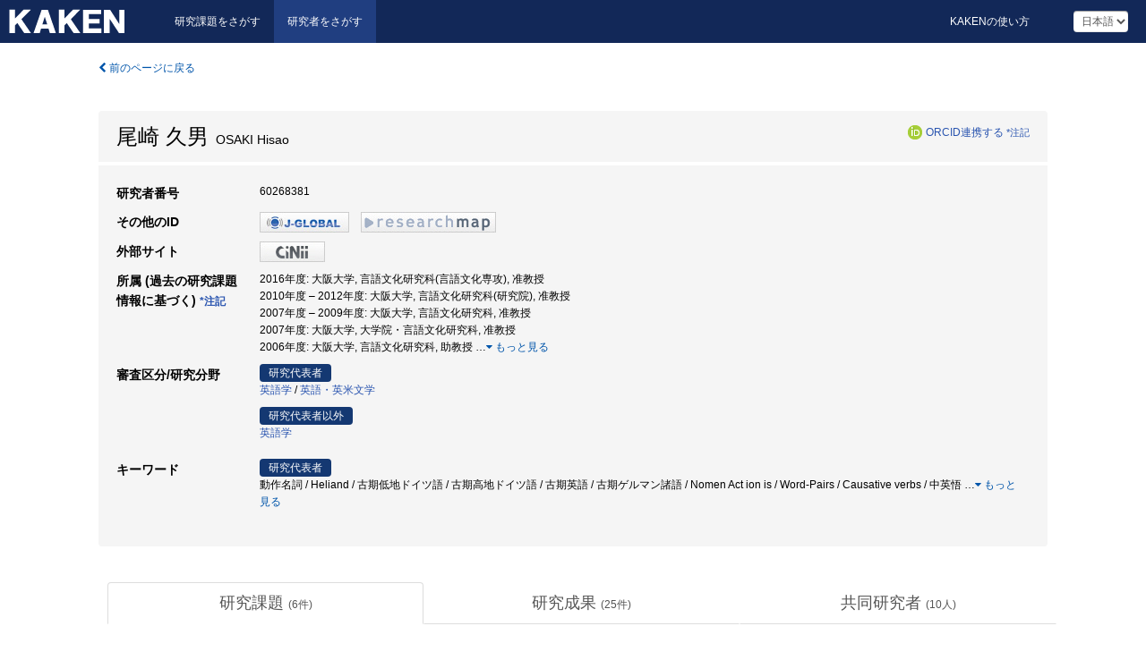

--- FILE ---
content_type: text/html; charset=utf-8
request_url: https://nrid.nii.ac.jp/ja/nrid/1000060268381
body_size: 20499
content:
<!DOCTYPE html>
<html>
  <head>
   
   <!-- Google Tag Manager -->
    <script nonce="lBVOLKWLcBjIY4JHQe9MXw==">(function(w,d,s,l,i){w[l]=w[l]||[];w[l].push({'gtm.start':
    new Date().getTime(),event:'gtm.js'});var f=d.getElementsByTagName(s)[0],
    j=d.createElement(s),dl=l!='dataLayer'?'&l='+l:'';j.async=true;j.src=
    'https://www.googletagmanager.com/gtm.js?id='+i+dl;f.parentNode.insertBefore(j,f);
    })(window,document,'script','dataLayer','GTM-KKLST9C8');</script>
    <!-- End Google Tag Manager -->
    
    <!-- meta -->
    <meta charset="UTF-8">
    <meta http-equiv="Pragma" content="no-cache" />
    <meta http-equiv="Cache-Control" content="no-cache" />
    <meta http-equiv="Cache-Control" content="no-store" />
    <meta http-equiv="Cache-Control" content="must-revalidate" />
    <meta http-equiv="Expires" content="0" />
    
<meta property="og:title" content="尾崎 久男" />
<meta property="og:type" content="article" />
<meta property="og:url" content="https://nrid.nii.ac.jp/nrid/1000060268381/" />
<meta property="og:site_name" content="KAKEN" />
<meta property="og:locale" content="ja_JP" />
<link rel="alternate" href="https://nrid.nii.ac.jp/en/nrid/1000060268381/" hreflang="en" />
<meta name="description" content="所属 (過去の研究課題情報に基づく)：大阪大学,言語文化研究科(言語文化専攻),准教授, 研究分野：英語学,英語・英米文学, キーワード：古期ゲルマン諸語,古期英語,古期高地ドイツ語,古期低地ドイツ語,Heliand,動作名詞,ワードペア,中英語,fremman,gefremman, 研究課題数：6, 研究成果数：25, 継続中の課題：ウィリアム・キャクストンが用いた言語と文体に関する研究" />

    <link rel="shortcut icon" href="/static/images/favicon_kakenhi.ico" type="image/vnd.microsoft.ico" />
    <link rel="icon" href="/static/images/favicon_kakenhi.ico" type="image/vnd.microsoft.ico" />
    <!-- Bootstrap core CSS -->
    <link id="switch_style" href="/static/css/bootstrap-modal.css?1691548633" rel="stylesheet" />
    <!-- Custom styles for this template -->
    <link href="/static/css/chosentree.css?1697520898" rel="stylesheet" />
	<link href="/static/css/treeselect.css?1697520898" rel="stylesheet" />
    <link href="/static/css/cinii.css?1735188687" rel="stylesheet" />
    <link href="/static/css/dropzone.css?1691548633" rel="stylesheet" />
    <link href="/static/css/font-awesome.css?1691548633" rel="stylesheet" />
    <link href="/static/css/jquery-ui.min.css?1691548633" rel="stylesheet" />
    <link href="/static/css/box-flex.css?1691548633" rel="stylesheet" />
    <!-- HTML5 shim and Respond.js IE8 support of HTML5 elements and media queries -->
    <!--[if lt IE 9]>
    <script type="text/javascript" src="/static/js/html5shiv.js?1691548633"></script>
    <script type="text/javascript" src="/static/js/respond.min.js?1691548634"></script>
    <![endif]-->
    <script nonce="lBVOLKWLcBjIY4JHQe9MXw==" type="text/javascript">
    //<![CDATA[
    var static_url="/static/";
    var fault_mode="False";
    //]]>

    if(navigator.userAgent.match(/(iPad)/)){
        document.write('<meta name="viewport" content="width=980">');
    }
    else{
        document.write('<meta name="viewport" content="width=device-width">');
    }
   </script>
    <script type="text/javascript" src="/static/js/jquery.min.js?1691548633"></script>
    <script type="text/javascript" src="/static/js/common.js?1691548633"></script>

    <!-- <script type="text/javascript" src="/static/js/changeDisplayMode.js?1691548633"></script>
 -->
    <script type="text/javascript" src="/static/js/jquery-ui.min.js?1691548633"></script>
    <script type="text/javascript" src="/static/js/search.js?1728353031"></script>
    <!--[if IE 8.0]>
      <link href="/static/css/cinii-ie8.css?1691548633" rel="stylesheet" type="text/css" />
    <![endif]-->
  <title>KAKEN &mdash; 研究者をさがす | 尾崎 久男 (60268381)</title>
  </head>
  <body class="kakenhi grants topscreen with_sidenavi ja">
  

<!-- Google Tag Manager (noscript) -->
<noscript><iframe src="https://www.googletagmanager.com/ns.html?id=GTM-KKLST9C8"
height="0" width="0" style="display:none;visibility:hidden"></iframe></noscript>
<!-- End Google Tag Manager (noscript) -->

<div id="content">
  <form id="search" method="post" action="." autoclass="form-signin" class="form-vertical"><input type='hidden' name='csrfmiddlewaretoken' value='XuAqnkQSZthuahv1CoeDUeTS4spLHl1oFOxRZeb867Tr1xXlvdk26VypKDW4g2jE' />
  <input type="hidden" name="lang" id="lang" value="ja" />
  <input type="hidden" name="url_lang" id="url_lang" value="1" />
    <nav class="navbar navbar-header">
      <div class="navbar-topcontent">
        <!--ブランド名 ロゴ名の表示-->
        <a href="/ja/index/" class="navbar-brand headerlogo"></a>
        <!--トグルボタンの設置-->
        <button class="navbar-toggler button-menu collapsed" type="button" data-bs-toggle="collapse" data-bs-target="#nav-content" aria-controls="nav-content" aria-expanded="false" aria-label="メニュー">
          <span class="navbar-toggler-icon"></span>
        </button>
        <button type="button" class="navbar-toggler button-search collapsed" data-bs-toggle="collapse" data-bs-target="#searchbox">
          検索
        </button>
        <div id="nav-content" class="collapse navbar-collapse headermenu">
        <ul class="nav navbar-nav menu-service-list btn-group">
        　<li><a href="https://kaken.nii.ac.jp/ja/index/">研究課題をさがす</a></li>
          <li class="active"><a href="/ja/index/">研究者をさがす</a></li>
          </ul>
          <ul class="nav navbar-nav menu-kaken-use-list btn-group">
            <li><a href="https://support.nii.ac.jp/kaken/howtouse/" target="_blank">KAKENの使い方</a></li>
          </ul>
          <ul class="nav navbar-nav menu-utility-list btn-group">
            
                <li class="menu-utility-item">
                  <select class="form-control" name="langChange" id="langChange">
                  
                    <option value="ja" selected="selected">日本語</option>
                  
                    <option value="en">英語</option>
                  
                  </select>
                </li>
            
          </ul>
        </div>
      </div>
    </nav>
  
<div class="container body-wrap" id="listings-page">

  <div class="listing-wrapper">
    <div class="clearfix">
      <ol class="breadcrumb">
        <li><a id="searchBack" class="link-page underline link_pointer"><i class="fa fa-chevron-left"></i> 前のページに戻る</a></li>
      </ol>
    </div>
    
    <div class="summary-area">
      
<div class="page-title">
 
  
  <div class="clearfix">
   <h1 class="pull-left">尾崎 久男<span class="subTitle">&nbsp;&nbsp;OSAKI Hisao</span></h1>
   
   <div class="pull-right">
    <a href="https://orcid.org/" class="win_open"><img class="orcid" alt="ORCID" src="/static/images/icon_orcid.png" /></a><span class="orcid_auth"><a href="https://orcid.org/oauth/authorize?client_id=0000-0003-0212-1490&amp;response_type=code&amp;scope=%2Fread-limited+%2Fperson%2Fupdate&amp;redirect_uri=https%3A%2F%2Fnrid.nii.ac.jp%2Fja%2Forcid_callback%2F1000060268381%2F" id="authOrcid">ORCID連携する</a>&nbsp;<a class="help_link win_open" href="https://support.nii.ac.jp/kaken/orcid">*注記</a></span>
   </div>
   
  </div>
  
  
</div>
<div class="row listing-row">
  <div class="col-sm-12">
    <table class="summary-table">
     
     <tr><th>研究者番号</th>
     <td>
     60268381
     
     
    
     </span>
     </td></tr>
     
     <tr><th>その他のID</th>
      <td><ul class="list-inline">
      
      
      
      <li><a href="https://jglobal.jst.go.jp/detail/?JGLOBAL_ID=200901032035682250&amp;t=1" class="win_open"><img src="/static/images/bnr_jglobal.jpeg" /></a></li>
      
      
      
      
      
      <li><a href="https://researchmap.jp/read0054742/?lang=japanese" class="win_open"><img src="/static/images/bnr_rmap.jpeg" /></a></li>
      
      
      </ul></td>
     </tr>
     
     
     <tr><th>外部サイト</th>
      <td><ul class="list-inline">
      
      
      <li><a href="https://ci.nii.ac.jp/nrid/1000060268381" class="win_open"><img src="/static/images/bnr_cinii.jpeg" /></a></li>
      
      </ul></td>
     </tr>
     
     
     
     
     
     
     

     <tr>
      <th>所属 (過去の研究課題情報に基づく)&nbsp;<a class="help_link win_open" href="https://support.nii.ac.jp/kaken/researcher_details">*注記</a></th>
      <td>
      
      2016年度:&nbsp;大阪大学, 言語文化研究科(言語文化専攻), 准教授<br />
      
      2010年度&nbsp;&ndash;&nbsp;2012年度:&nbsp;大阪大学, 言語文化研究科(研究院), 准教授<br />
      
      2007年度&nbsp;&ndash;&nbsp;2009年度:&nbsp;大阪大学, 言語文化研究科, 准教授<br />
      
      2007年度:&nbsp;大阪大学, 大学院・言語文化研究科, 准教授<br />
      
      2006年度:&nbsp;大阪大学, 言語文化研究科, 助教授
      
      
       <span id="more_affiliations_show">…</span><a class="more link-page more_make" id="more_affiliations"><i class="fa fa-caret-down"></i> もっと見る</a>
       <span class="more_list" id="more_affiliations_list">
      
       <br />2005年度&nbsp;&ndash;&nbsp;2006年度:&nbsp;大阪大学, 大学院・言語文化研究科, 助教授
      
       <br />2002年度&nbsp;&ndash;&nbsp;2004年度:&nbsp;大阪大学, 言語文化部, 助教授
      
       <br />2000年度&nbsp;&ndash;&nbsp;2001年度:&nbsp;大阪大学, 言語文化部, 講師
      
      <a class="more link-page less_make" id="less_affiliations"><i class="fa fa-caret-up"></i> 隠す</a></span>
      
      </td></tr>
      

     
      
      
      
       
       
      
      <tr><th>審査区分/研究分野</th>
      <td>
      
      <dl>
       <dt><span class="head_mark">研究代表者</span></dt>
       <dd>
       
         <a href="/ja/search/?qd=%5B%E7%A0%94%E7%A9%B6%E5%88%86%E9%87%8E%3A%E7%B4%B0%E7%9B%AE%5D%E4%BA%BA%E6%96%87%E7%A4%BE%E4%BC%9A%E7%B3%BB/%E4%BA%BA%E6%96%87%E5%AD%A6/%E8%A8%80%E8%AA%9E%E5%AD%A6/%E8%8B%B1%E8%AA%9E%E5%AD%A6" class="link-page underline">英語学</a>&nbsp;/
         
         <a href="/ja/search/?qd=%5B%E7%A0%94%E7%A9%B6%E5%88%86%E9%87%8E%3A%E7%B4%B0%E7%9B%AE%5D%E6%96%87%E5%AD%A6/%E6%96%87%E5%AD%A6/%E8%8B%B1%E8%AA%9E%E3%83%BB%E8%8B%B1%E7%B1%B3%E6%96%87%E5%AD%A6" class="link-page underline">英語・英米文学</a>
         
         
         
         
       </dd>
      </dl>
       
      
       <dl>
        <dt><span class="head_mark">研究代表者以外</span></dt>
        <dd>
         
         <a href="/ja/search/?qd=%5B%E7%A0%94%E7%A9%B6%E5%88%86%E9%87%8E%3A%E7%B4%B0%E7%9B%AE%5D%E4%BA%BA%E6%96%87%E7%A4%BE%E4%BC%9A%E7%B3%BB/%E4%BA%BA%E6%96%87%E5%AD%A6/%E8%A8%80%E8%AA%9E%E5%AD%A6/%E8%8B%B1%E8%AA%9E%E5%AD%A6" class="link-page underline">英語学</a>
         
         
         
         
        </dd>
       </dl>
       
       </td></tr>
      
      
      
      
       
       
      
      <tr><th>キーワード</th>
      <td>
      
      <dl>
       <dt><span class="head_mark">研究代表者</span></dt>
       <dd>
         動作名詞 / Heliand / 古期低地ドイツ語 / 古期高地ドイツ語 / 古期英語 / 古期ゲルマン諸語 / Nomen Act ion is / Word-Pairs / Causative verbs / 中英悟
         
         <span class="more_keyword_show">…</span><a class="more link-page more_detail_make more_keyword" id="more_keyword"><i class="fa fa-caret-down"></i> もっと見る</a>
         <span class="more_list more_keyword_list" id="more_keywordmain_list">
         
          / Middle Engllish / Caxton / キャクストン / 中英語 / 初期印刷本 / グロッサリー / 英語 / ワードペア / 使役動詞 / ウィリアム・キャクストン / Evangelienbuch von Otfrid / gerere / facere / agere / tun / frommen / 中期低地ドイツ語 / 頭韻語句 / 法律文書 / 古期フリジア語 / 北海ゲルマン語群 / Otfrids Evangelianbuch / Tatian / frummen / 北海ゲルマン語 / 名詞構文 / gefremman / fremman
         
         <span class="more_keyword_show">…</span><a class="more link-page more_detail_make more_keyword" id="more_keyword"><i class="fa fa-caret-down"></i> もっと見る</a>
         
        </dd>
       </dl>
       
      
      <dl class="more_list more_keyword_list">
        <dt><span class="head_mark">研究代表者以外</span></dt>
        <dd>
         
         
         英語歴史言語学 / 地域的変異 / 通時的変異 / 英語方言学 / コーパス言語学 / 英語史 / 語彙研究 / ワ-ドペア / 語彙 / 歴史的文体論 / ワードペア / 定型句 / 不定詞 / 語順 / 初期近代英語 / 中英語
         
         <a class="more link-page less_detail_make" id="less_keyword"><i class="fa fa-caret-up"></i> 隠す</a></span>
         
        </dd>
       </dl>
       
       </td></tr>
      
      
    </table>
  </div>
</div>
    </div>
    
    <div class="details-heading">
    <ul class="nav nav-tabs nav-justified" role="tablist">
      <li role="presentation"><a href="#tab1" data-bs-toggle="tab" role="tab" class="active"><h2>研究課題  </h2><span class="count">(<span id="project_cnt">6</span>件)</span></a></li>
	  <li role="presentation"><a href="#tab2" data-bs-toggle="tab" role="tab"><h2>研究成果  </h2><span class="count">(<span id="product_cnt">25</span>件)</span></a></li>
	  <li role="presentation"><a href="#tab3" data-bs-toggle="tab" role="tab"><h2>共同研究者  </h2><span class="count">(<span id="member_cnt">10</span>人)</span></a></li>
    </ul>
    </div>
    <div id="myTabContent" class="tab-content">
    
    


 <div class="tab-pane in active" id="tab1">
    <div class="block-info clearfix">
	<div class="pull-left pagenumber">
      <input type="button" class="btn" value="「研究課題をさがす」で表示" id="kaken_link" />
      <input type="button" class="btn" value="テキスト(CSV)で出力" id="download_project" />
      <input type="hidden" id="rkey" value="60268381" />
      <input type="hidden" id="kaken_link_id" value="60268381" />
      <input type="hidden" id="kaken_link_url" value="https://kaken.nii.ac.jp/ja/search/?qm=60268381" />
      <input type="hidden" id="link_mode" value="kaken-s" />
    </div><!-- .pull-left .pagenumber -->
    <div class="pull-right">
      
      <select class="form-control" name="pod" id="pod">
        
            <option value="1">研究開始年: 新しい順</option>
        
            <option value="2">研究開始年: 古い順</option>
        
      </select>
      
    </div>
  </div><!-- block-info clearfix -->
    <div id="project_list">
    
  <ul>
  
    <li>
     <div class="col-sm-12">
      <h4><i class="fa fa-clipboard"></i>&nbsp;<a href="https://kaken.nii.ac.jp/ja/grant/KAKENHI-PROJECT-16K02767/">ウィリアム・キャクストンが用いた言語と文体に関する研究</a><span class="p_investigator">研究代表者</span></h4>
      <div id="pj_KAKENHI-PROJECT-16K02767" class="accordion-body">
       <ul class="list-unstyled">
       
        <li><h5 class="col-sm-12 col-md-1">研究代表者</h5>
        <div class="col-sm-12 col-md-10">
        
         
         尾崎 久男
        
       </div></li>
       
       <li><h5 class="col-sm-12 col-md-1">研究期間 (年度)</h5><div class="col-sm-12 col-md-10"><span class="fiscal_year">2016&nbsp;&ndash;&nbsp;2019</span></div></li>
       <li><h5 class="col-sm-12 col-md-1">研究種目</h5>
       <div class="col-sm-12 col-md-10">
       
        
        
        
         <a href="/ja/search/?qc=%E5%9F%BA%E7%9B%A4%E7%A0%94%E7%A9%B6%28C%29" class="link-page underline">基盤研究(C)</a>
        
       </div></li>
       
       <li><h5 class="col-sm-12 col-md-1">研究分野</h5>
       <div class="col-sm-12 col-md-10">
        
        <a href="/ja/search/?qd=%5B%E7%A0%94%E7%A9%B6%E5%88%86%E9%87%8E%3A%E7%B4%B0%E7%9B%AE%5D%E4%BA%BA%E6%96%87%E7%A4%BE%E4%BC%9A%E7%B3%BB/%E4%BA%BA%E6%96%87%E5%AD%A6/%E8%A8%80%E8%AA%9E%E5%AD%A6/%E8%8B%B1%E8%AA%9E%E5%AD%A6" class="link-page underline">英語学</a>
        
       </div></li>
       
       
       <li><h5 class="col-sm-12 col-md-1">研究機関</h5><div class="col-sm-12 col-md-10">
        
        <a href="/ja/search/?qe=%E5%A4%A7%E9%98%AA%E5%A4%A7%E5%AD%A6" class="link-page underline">大阪大学</a>
        
       </div></li>
       </ul>
      </div>
     </div>
    </li>
  
    <li>
     <div class="col-sm-12">
      <h4><i class="fa fa-clipboard"></i>&nbsp;<a href="https://kaken.nii.ac.jp/ja/grant/KAKENHI-PROJECT-22320089/">コーパス利用による英語の通時的地域的変異の融合的研究</a></h4>
      <div id="pj_KAKENHI-PROJECT-22320089" class="accordion-body">
       <ul class="list-unstyled">
       
        <li><h5 class="col-sm-12 col-md-1">研究代表者</h5>
        <div class="col-sm-12 col-md-10">
        
         
         <a href="/ja/nrid/1000090236670/">谷 明信</a>
        
       </div></li>
       
       <li><h5 class="col-sm-12 col-md-1">研究期間 (年度)</h5><div class="col-sm-12 col-md-10"><span class="fiscal_year">2010&nbsp;&ndash;&nbsp;2012</span></div></li>
       <li><h5 class="col-sm-12 col-md-1">研究種目</h5>
       <div class="col-sm-12 col-md-10">
       
        
        
        
         <a href="/ja/search/?qc=%E5%9F%BA%E7%9B%A4%E7%A0%94%E7%A9%B6%28B%29" class="link-page underline">基盤研究(B)</a>
        
       </div></li>
       
       <li><h5 class="col-sm-12 col-md-1">研究分野</h5>
       <div class="col-sm-12 col-md-10">
        
        <a href="/ja/search/?qd=%5B%E7%A0%94%E7%A9%B6%E5%88%86%E9%87%8E%3A%E7%B4%B0%E7%9B%AE%5D%E4%BA%BA%E6%96%87%E7%A4%BE%E4%BC%9A%E7%B3%BB/%E4%BA%BA%E6%96%87%E5%AD%A6/%E8%A8%80%E8%AA%9E%E5%AD%A6/%E8%8B%B1%E8%AA%9E%E5%AD%A6" class="link-page underline">英語学</a>
        
       </div></li>
       
       
       <li><h5 class="col-sm-12 col-md-1">研究機関</h5><div class="col-sm-12 col-md-10">
        
        <a href="/ja/search/?qe=%E5%85%B5%E5%BA%AB%E6%95%99%E8%82%B2%E5%A4%A7%E5%AD%A6" class="link-page underline">兵庫教育大学</a>
        
       </div></li>
       </ul>
      </div>
     </div>
    </li>
  
    <li>
     <div class="col-sm-12">
      <h4><i class="fa fa-clipboard"></i>&nbsp;<a href="https://kaken.nii.ac.jp/ja/grant/KAKENHI-PROJECT-18320076/">中英語後期から近代英語にかけての言語的性質の変容に関する研究</a></h4>
      <div id="pj_KAKENHI-PROJECT-18320076" class="accordion-body">
       <ul class="list-unstyled">
       
        <li><h5 class="col-sm-12 col-md-1">研究代表者</h5>
        <div class="col-sm-12 col-md-10">
        
         
         <a href="/ja/nrid/1000020264830/">家入 葉子</a>
        
       </div></li>
       
       <li><h5 class="col-sm-12 col-md-1">研究期間 (年度)</h5><div class="col-sm-12 col-md-10"><span class="fiscal_year">2006&nbsp;&ndash;&nbsp;2009</span></div></li>
       <li><h5 class="col-sm-12 col-md-1">研究種目</h5>
       <div class="col-sm-12 col-md-10">
       
        
        
        
         <a href="/ja/search/?qc=%E5%9F%BA%E7%9B%A4%E7%A0%94%E7%A9%B6%28B%29" class="link-page underline">基盤研究(B)</a>
        
       </div></li>
       
       <li><h5 class="col-sm-12 col-md-1">研究分野</h5>
       <div class="col-sm-12 col-md-10">
        
        <a href="/ja/search/?qd=%5B%E7%A0%94%E7%A9%B6%E5%88%86%E9%87%8E%3A%E7%B4%B0%E7%9B%AE%5D%E4%BA%BA%E6%96%87%E7%A4%BE%E4%BC%9A%E7%B3%BB/%E4%BA%BA%E6%96%87%E5%AD%A6/%E8%A8%80%E8%AA%9E%E5%AD%A6/%E8%8B%B1%E8%AA%9E%E5%AD%A6" class="link-page underline">英語学</a>
        
       </div></li>
       
       
       <li><h5 class="col-sm-12 col-md-1">研究機関</h5><div class="col-sm-12 col-md-10">
        
        <a href="/ja/search/?qe=%E4%BA%AC%E9%83%BD%E5%A4%A7%E5%AD%A6" class="link-page underline">京都大学</a>
        
       </div></li>
       </ul>
      </div>
     </div>
    </li>
  
    <li>
     <div class="col-sm-12">
      <h4><i class="fa fa-clipboard"></i>&nbsp;<a href="https://kaken.nii.ac.jp/ja/grant/KAKENHI-PROJECT-17520338/">William Caxtonの言語と文体の研究</a><span class="p_investigator">研究代表者</span></h4>
      <div id="pj_KAKENHI-PROJECT-17520338" class="accordion-body">
       <ul class="list-unstyled">
       
        <li><h5 class="col-sm-12 col-md-1">研究代表者</h5>
        <div class="col-sm-12 col-md-10">
        
         
         尾崎 久男,
        
         
         <a href="/ja/nrid/1000000290271/">西村 公正</a>
        
       </div></li>
       
       <li><h5 class="col-sm-12 col-md-1">研究期間 (年度)</h5><div class="col-sm-12 col-md-10"><span class="fiscal_year">2005&nbsp;&ndash;&nbsp;2007</span></div></li>
       <li><h5 class="col-sm-12 col-md-1">研究種目</h5>
       <div class="col-sm-12 col-md-10">
       
        
        
        
         <a href="/ja/search/?qc=%E5%9F%BA%E7%9B%A4%E7%A0%94%E7%A9%B6%28C%29" class="link-page underline">基盤研究(C)</a>
        
       </div></li>
       
       <li><h5 class="col-sm-12 col-md-1">研究分野</h5>
       <div class="col-sm-12 col-md-10">
        
        <a href="/ja/search/?qd=%5B%E7%A0%94%E7%A9%B6%E5%88%86%E9%87%8E%3A%E7%B4%B0%E7%9B%AE%5D%E4%BA%BA%E6%96%87%E7%A4%BE%E4%BC%9A%E7%B3%BB/%E4%BA%BA%E6%96%87%E5%AD%A6/%E8%A8%80%E8%AA%9E%E5%AD%A6/%E8%8B%B1%E8%AA%9E%E5%AD%A6" class="link-page underline">英語学</a>
        
       </div></li>
       
       
       <li><h5 class="col-sm-12 col-md-1">研究機関</h5><div class="col-sm-12 col-md-10">
        
        <a href="/ja/search/?qe=%E5%A4%A7%E9%98%AA%E5%A4%A7%E5%AD%A6" class="link-page underline">大阪大学</a><br />
        
        <a href="/ja/search/?qe=%E9%96%A2%E8%A5%BF%E5%A4%96%E5%9B%BD%E8%AA%9E%E5%A4%A7%E5%AD%A6%E7%9F%AD%E6%9C%9F%E5%A4%A7%E5%AD%A6%E9%83%A8" class="link-page underline">関西外国語大学短期大学部</a>
        
       </div></li>
       </ul>
      </div>
     </div>
    </li>
  
    <li>
     <div class="col-sm-12">
      <h4><i class="fa fa-clipboard"></i>&nbsp;<a href="https://kaken.nii.ac.jp/ja/grant/KAKENHI-PROJECT-14710335/">ゲルマン比較語学から見た中世英語のコンピュータ利用による文体論研究</a><span class="p_investigator">研究代表者</span></h4>
      <div id="pj_KAKENHI-PROJECT-14710335" class="accordion-body">
       <ul class="list-unstyled">
       
        <li><h5 class="col-sm-12 col-md-1">研究代表者</h5>
        <div class="col-sm-12 col-md-10">
        
         
         尾崎 久男
        
       </div></li>
       
       <li><h5 class="col-sm-12 col-md-1">研究期間 (年度)</h5><div class="col-sm-12 col-md-10"><span class="fiscal_year">2002&nbsp;&ndash;&nbsp;2004</span></div></li>
       <li><h5 class="col-sm-12 col-md-1">研究種目</h5>
       <div class="col-sm-12 col-md-10">
       
        
        
        
         <a href="/ja/search/?qc=%E8%8B%A5%E6%89%8B%E7%A0%94%E7%A9%B6%28B%29" class="link-page underline">若手研究(B)</a>
        
       </div></li>
       
       <li><h5 class="col-sm-12 col-md-1">研究分野</h5>
       <div class="col-sm-12 col-md-10">
        
        <a href="/ja/search/?qd=%5B%E7%A0%94%E7%A9%B6%E5%88%86%E9%87%8E%3A%E7%B4%B0%E7%9B%AE%5D%E6%96%87%E5%AD%A6/%E6%96%87%E5%AD%A6/%E8%8B%B1%E8%AA%9E%E3%83%BB%E8%8B%B1%E7%B1%B3%E6%96%87%E5%AD%A6" class="link-page underline">英語・英米文学</a>
        
       </div></li>
       
       
       <li><h5 class="col-sm-12 col-md-1">研究機関</h5><div class="col-sm-12 col-md-10">
        
        <a href="/ja/search/?qe=%E5%A4%A7%E9%98%AA%E5%A4%A7%E5%AD%A6" class="link-page underline">大阪大学</a>
        
       </div></li>
       </ul>
      </div>
     </div>
    </li>
  
    <li>
     <div class="col-sm-12">
      <h4><i class="fa fa-clipboard"></i>&nbsp;<a href="https://kaken.nii.ac.jp/ja/grant/KAKENHI-PROJECT-12710255/">コンピュータを利用した中世英語の統語論的研究</a><span class="p_investigator">研究代表者</span></h4>
      <div id="pj_KAKENHI-PROJECT-12710255" class="accordion-body">
       <ul class="list-unstyled">
       
        <li><h5 class="col-sm-12 col-md-1">研究代表者</h5>
        <div class="col-sm-12 col-md-10">
        
         
         尾崎 久男
        
       </div></li>
       
       <li><h5 class="col-sm-12 col-md-1">研究期間 (年度)</h5><div class="col-sm-12 col-md-10"><span class="fiscal_year">2000&nbsp;&ndash;&nbsp;2001</span></div></li>
       <li><h5 class="col-sm-12 col-md-1">研究種目</h5>
       <div class="col-sm-12 col-md-10">
       
        
        
        
         <a href="/ja/search/?qc=%E5%A5%A8%E5%8A%B1%E7%A0%94%E7%A9%B6%28A%29" class="link-page underline">奨励研究(A)</a>
        
       </div></li>
       
       <li><h5 class="col-sm-12 col-md-1">研究分野</h5>
       <div class="col-sm-12 col-md-10">
        
        <a href="/ja/search/?qd=%5B%E7%A0%94%E7%A9%B6%E5%88%86%E9%87%8E%3A%E7%B4%B0%E7%9B%AE%5D%E6%96%87%E5%AD%A6/%E6%96%87%E5%AD%A6/%E8%8B%B1%E8%AA%9E%E3%83%BB%E8%8B%B1%E7%B1%B3%E6%96%87%E5%AD%A6" class="link-page underline">英語・英米文学</a>
        
       </div></li>
       
       
       <li><h5 class="col-sm-12 col-md-1">研究機関</h5><div class="col-sm-12 col-md-10">
        
        <a href="/ja/search/?qe=%E5%A4%A7%E9%98%AA%E5%A4%A7%E5%AD%A6" class="link-page underline">大阪大学</a>
        
       </div></li>
       </ul>
      </div>
     </div>
    </li>
  
  </ul>

    </div>
  </div>
    
    
    
    <div class="tab-pane" id="tab2">
    <div id="product_list">
    <input type="hidden" id="cond_type" value="" />
<input type="hidden" id="cond_year" value="" />

<div class="pull-left pagenumber">
 <input type="button" class="btn" value="テキスト(CSV)で出力" id="download_product" />
</div><!-- .pull-left .pagenumber -->

<div class="conditions">
  <p>
   
   <a id="year-all" class="link_pointer disabled clicked">すべて</a>
   <a id="year-2013" class="link_pointer searchProductYear">2013</a>
   <a id="year-2012" class="link_pointer searchProductYear">2012</a>
   <a id="year-2011" class="link_pointer searchProductYear">2011</a>
   <a id="year-2010" class="link_pointer searchProductYear">2010</a>
   <a id="year-2009" class="link_pointer searchProductYear">2009</a>
   <a id="year-2008" class="link_pointer searchProductYear">2008</a>
   <a id="year-2007" class="link_pointer searchProductYear">2007</a>
   <a id="year-2006" class="link_pointer searchProductYear">2006</a>
   <a id="year-2005" class="link_pointer searchProductYear">2005</a>
  </p>
  
  <p>
    
    <a id="type-all" class="link_pointer disabled clicked">すべて</a>
    <a id="type-Journal Article" class="link_pointer searchProductType">雑誌論文</a>
    <a id="type-Presentation" class="link_pointer searchProductType">学会発表</a>
    <a id="type-Book" class="link_pointer searchProductType">図書</a>
  </p>
  
</div>

  <ul>
  
    <li>
        <div class="col-sm-12 accordion">
          
            <a class="accordion-toggle accordion-caret collapsed" data-bs-toggle="collapse" href="#product_1">
              <h4>[図書]  15世紀の英語-文法からテキストへ<span class="pull-right year">2013</span></h4>
            </a>
          
          
          <div id="product_1" class="accordion-body collapse">
          <ul class="list-unstyled">
          
          
           <li><h5 class="col-sm-12 col-md-1">著者名/発表者名</h5><div class="col-sm-12 col-md-10">谷明信・尾崎久男(編), 谷明信・尾崎久男・柳朋宏・内田充美(執筆)</div></li>
          
          
          
              
              
              
          
          <li><h5 class="col-sm-12 col-md-1">総ページ数</h5><div class="col-sm-12 col-md-10">160</div></li>
          
          
           <li><h5 class="col-sm-12 col-md-1">出版者</h5><div class="col-sm-12 col-md-10">大阪洋書</div></li>
          
          
          
          
          
          
          
          
          
          
          
          
          
          
          
          
          
          
          
          
          
          
          
          
          
          
          
          


          
          <li><h5 class="col-sm-12 col-md-1">データソース</h5><div class="col-sm-12 col-md-10"><a href="https://kaken.nii.ac.jp/ja/grant/KAKENHI-PROJECT-22320089/">KAKENHI-PROJECT-22320089</a></div></li>
        </ul>
      </div>
      
     </div>
    </li>
  
    <li>
        <div class="col-sm-12 accordion">
          
            <a class="accordion-toggle accordion-caret collapsed" data-bs-toggle="collapse" href="#product_2">
              <h4>[図書]  太陽が昼の債権者に光の預金の払戻しに銀行を開く朝」 -『五日物語』(Il Pentamerone)に見る擬人化表現-言語文化共同研究プロジェクト2012:レトリックの伝統と伝搬<span class="pull-right year">2013</span></h4>
            </a>
          
          
          <div id="product_2" class="accordion-body collapse">
          <ul class="list-unstyled">
          
          
           <li><h5 class="col-sm-12 col-md-1">著者名/発表者名</h5><div class="col-sm-12 col-md-10">尾崎久男</div></li>
          
          
          
              
              
              
          
          
          
          
          
          
          
          
          
          
          
          
          
          
          
          
          
          
          
          
          
          
          
          
          
          
          
          
          
          
          


          
          <li><h5 class="col-sm-12 col-md-1">データソース</h5><div class="col-sm-12 col-md-10"><a href="https://kaken.nii.ac.jp/ja/grant/KAKENHI-PROJECT-22320089/">KAKENHI-PROJECT-22320089</a></div></li>
        </ul>
      </div>
      
     </div>
    </li>
  
    <li>
        <div class="col-sm-12 accordion">
          
            <a class="accordion-toggle accordion-caret collapsed" data-bs-toggle="collapse" href="#product_3">
              <h4>[図書]  15世紀の英語－文法からテキストへ－<span class="pull-right year">2013</span></h4>
            </a>
          
          
          <div id="product_3" class="accordion-body collapse">
          <ul class="list-unstyled">
          
          
           <li><h5 class="col-sm-12 col-md-1">著者名/発表者名</h5><div class="col-sm-12 col-md-10">尾崎久男</div></li>
          
          
          
              
              
              
          
          <li><h5 class="col-sm-12 col-md-1">総ページ数</h5><div class="col-sm-12 col-md-10">160</div></li>
          
          
           <li><h5 class="col-sm-12 col-md-1">出版者</h5><div class="col-sm-12 col-md-10">大阪洋書</div></li>
          
          
          
          
          
          
          
          
          
          
          
          
          
          
          
          
          
          
          
          
          
          
          
          
          
          
          
          


          
          <li><h5 class="col-sm-12 col-md-1">データソース</h5><div class="col-sm-12 col-md-10"><a href="https://kaken.nii.ac.jp/ja/grant/KAKENHI-PROJECT-22320089/">KAKENHI-PROJECT-22320089</a></div></li>
        </ul>
      </div>
      
     </div>
    </li>
  
    <li>
        <div class="col-sm-12 accordion">
          
            <a class="accordion-toggle accordion-caret collapsed" data-bs-toggle="collapse" href="#product_4">
              <h4>[図書]  「リンゴのような黄金?-古英語aeppled goldの意味解釈-」言語文化共同研究プロジェクト2011<span class="pull-right year">2012</span></h4>
            </a>
          
          
          <div id="product_4" class="accordion-body collapse">
          <ul class="list-unstyled">
          
          
           <li><h5 class="col-sm-12 col-md-1">著者名/発表者名</h5><div class="col-sm-12 col-md-10">尾崎久男</div></li>
          
          
          
              
              
              
          
          
          
          
          
          
          
          
          
          
          
          
          
          
          
          
          
          
          
          
          
          
          
          
          
          
          
          
          
          
          


          
          <li><h5 class="col-sm-12 col-md-1">データソース</h5><div class="col-sm-12 col-md-10"><a href="https://kaken.nii.ac.jp/ja/grant/KAKENHI-PROJECT-22320089/">KAKENHI-PROJECT-22320089</a></div></li>
        </ul>
      </div>
      
     </div>
    </li>
  
    <li>
        <div class="col-sm-12 accordion">
          
            <a class="accordion-toggle accordion-caret collapsed" data-bs-toggle="collapse" href="#product_5">
              <h4>[図書]  「To wring one&#39;s hands について:「手を揉む」あるいは「手を絞る」?」言語文化共同研究プロジェクト2010<span class="pull-right year">2011</span></h4>
            </a>
          
          
          <div id="product_5" class="accordion-body collapse">
          <ul class="list-unstyled">
          
          
           <li><h5 class="col-sm-12 col-md-1">著者名/発表者名</h5><div class="col-sm-12 col-md-10">尾崎久男</div></li>
          
          
          
              
              
              
          
          
          
          
          
          
          
          
          
          
          
          
          
          
          
          
          
          
          
          
          
          
          
          
          
          
          
          
          
          
          


          
          <li><h5 class="col-sm-12 col-md-1">データソース</h5><div class="col-sm-12 col-md-10"><a href="https://kaken.nii.ac.jp/ja/grant/KAKENHI-PROJECT-22320089/">KAKENHI-PROJECT-22320089</a></div></li>
        </ul>
      </div>
      
     </div>
    </li>
  
    <li>
        <div class="col-sm-12 accordion">
          
            <a class="accordion-toggle accordion-caret collapsed" data-bs-toggle="collapse" href="#product_6">
              <h4>[図書]  フランス語動詞 approcher が前置詞 de を従える理由:類推および混淆の観点から見た一仮定 言語文化共同研究プロジェクト2009:レトリックの文化と歴史性<span class="pull-right year">2010</span></h4>
            </a>
          
          
          <div id="product_6" class="accordion-body collapse">
          <ul class="list-unstyled">
          
          
           <li><h5 class="col-sm-12 col-md-1">著者名/発表者名</h5><div class="col-sm-12 col-md-10">尾崎久男</div></li>
          
          
          
              
              
              
          
          
          
          
          
          
          
          
          
          
          
          
          
          
          
          
          
          
          
          
          
          
          
          
          
          
          
          
          
          
          


          
          <li><h5 class="col-sm-12 col-md-1">データソース</h5><div class="col-sm-12 col-md-10"><a href="https://kaken.nii.ac.jp/ja/grant/KAKENHI-PROJECT-22320089/">KAKENHI-PROJECT-22320089</a></div></li>
        </ul>
      </div>
      
     </div>
    </li>
  
    <li>
        <div class="col-sm-12 accordion">
          
            <a class="accordion-toggle accordion-caret collapsed" data-bs-toggle="collapse" href="#product_7">
              <h4>[図書]  英語史研究ノート<span class="pull-right year">2008</span></h4>
            </a>
          
          
          <div id="product_7" class="accordion-body collapse">
          <ul class="list-unstyled">
          
          
           <li><h5 class="col-sm-12 col-md-1">著者名/発表者名</h5><div class="col-sm-12 col-md-10">田島松二, 末松信子(編), 谷明信, 尾崎久男, 他(執筆)</div></li>
          
          
          
              
              
              
          
          <li><h5 class="col-sm-12 col-md-1">総ページ数</h5><div class="col-sm-12 col-md-10">428</div></li>
          
          
           <li><h5 class="col-sm-12 col-md-1">出版者</h5><div class="col-sm-12 col-md-10">開文社</div></li>
          
          
          
          
          
          
          
          
          
          
          
          
          
          
          
          
          
          
          
          
          
          
          
          
          
          
          
          


          
          <li><h5 class="col-sm-12 col-md-1">データソース</h5><div class="col-sm-12 col-md-10"><a href="https://kaken.nii.ac.jp/ja/grant/KAKENHI-PROJECT-18320076/">KAKENHI-PROJECT-18320076</a></div></li>
        </ul>
      </div>
      
     </div>
    </li>
  
    <li>
        <div class="col-sm-12 accordion">
          
            <a class="accordion-toggle accordion-caret collapsed" data-bs-toggle="collapse" href="#product_8">
              <h4>[図書]  英語史研究ノート<span class="pull-right year">2008</span></h4>
            </a>
          
          
          <div id="product_8" class="accordion-body collapse">
          <ul class="list-unstyled">
          
          
           <li><h5 class="col-sm-12 col-md-1">著者名/発表者名</h5><div class="col-sm-12 col-md-10">田島松二・末松信子(編), 谷明信・尾崎久男, 他(執筆)</div></li>
          
          
          
              
              
              
          
          <li><h5 class="col-sm-12 col-md-1">総ページ数</h5><div class="col-sm-12 col-md-10">428</div></li>
          
          
           <li><h5 class="col-sm-12 col-md-1">出版者</h5><div class="col-sm-12 col-md-10">開文社</div></li>
          
          
          
          
          
          
          
          
          
          
          
          
          
          
          
          
          
          
          
          
          
          
          
          
          
          
          
          


          
          <li><h5 class="col-sm-12 col-md-1">データソース</h5><div class="col-sm-12 col-md-10"><a href="https://kaken.nii.ac.jp/ja/grant/KAKENHI-PROJECT-18320076/">KAKENHI-PROJECT-18320076</a></div></li>
        </ul>
      </div>
      
     </div>
    </li>
  
    <li>
        <div class="col-sm-12 accordion">
          
            <a class="accordion-toggle accordion-caret collapsed" data-bs-toggle="collapse" href="#product_9">
              <h4>[図書]  英語史研究ノ-ト<span class="pull-right year">2008</span></h4>
            </a>
          
          
          <div id="product_9" class="accordion-body collapse">
          <ul class="list-unstyled">
          
          
           <li><h5 class="col-sm-12 col-md-1">著者名/発表者名</h5><div class="col-sm-12 col-md-10">田島松二・末松信子(編)、谷明信・尾崎久男・他(執筆)</div></li>
          
          
          
              
              
              
          
          <li><h5 class="col-sm-12 col-md-1">総ページ数</h5><div class="col-sm-12 col-md-10">428</div></li>
          
          
           <li><h5 class="col-sm-12 col-md-1">出版者</h5><div class="col-sm-12 col-md-10">開文社</div></li>
          
          
          
          
          
          
          
          
          
          
          
          
          
          
          
          
          
          
          
          
          
          
          
          
          
          
          
          


          
          <li><h5 class="col-sm-12 col-md-1">データソース</h5><div class="col-sm-12 col-md-10"><a href="https://kaken.nii.ac.jp/ja/grant/KAKENHI-PROJECT-18320076/">KAKENHI-PROJECT-18320076</a></div></li>
        </ul>
      </div>
      
     </div>
    </li>
  
    <li>
        <div class="col-sm-12 accordion">
          
            <a class="accordion-toggle accordion-caret collapsed" data-bs-toggle="collapse" href="#product_10">
              <h4>[雑誌論文]  中世ドイツ語における除外文es sei denn について -否定辞の消失および副詞denn の出現-<span class="pull-right year">2012</span></h4>
            </a>
          
          
          <div id="product_10" class="accordion-body collapse">
          <ul class="list-unstyled">
          
          
           <li><h5 class="col-sm-12 col-md-1">著者名/発表者名</h5><div class="col-sm-12 col-md-10">尾崎久男</div></li>
          
          
          
          <li>
            <h5 class="col-sm-12 col-md-1">雑誌名</h5>
            <div class="col-sm-12 col-md-10">
              <p>Sprachwissenschaft Kyoto 11</p>
              
              <p>
                
                
                <span>ページ</span>:&nbsp;21-29
              </p>
              
            </div>
          </li>
          
          
          
          
          
          
          
          
          
          
          
          <li><h5 class="col-sm-12 col-md-1">NAID</h5><div class="col-sm-12 col-md-10"><p><a href="https://ci.nii.ac.jp/naid/40019346949" class="win_open">40019346949  <img src="/static/images/icon_cinii.png" /></a></p></div></li>
          
          
          
          
          
          
          
          
          
          
          
          
          
          
          
          
          
          
          


          <li><div class="col-sm-12 col-md-12">査読あり</div></li>
          <li><h5 class="col-sm-12 col-md-1">データソース</h5><div class="col-sm-12 col-md-10"><a href="https://kaken.nii.ac.jp/ja/grant/KAKENHI-PROJECT-22320089/">KAKENHI-PROJECT-22320089</a></div></li>
        </ul>
      </div>
      
     </div>
    </li>
  
    <li>
        <div class="col-sm-12 accordion">
          
            <a class="accordion-toggle accordion-caret collapsed" data-bs-toggle="collapse" href="#product_11">
              <h4>[雑誌論文]  To wring one&#39;s handsについて:「手を揉む」あるいは「手を絞る」?<span class="pull-right year">2011</span></h4>
            </a>
          
          
          <div id="product_11" class="accordion-body collapse">
          <ul class="list-unstyled">
          
          
           <li><h5 class="col-sm-12 col-md-1">著者名/発表者名</h5><div class="col-sm-12 col-md-10">尾崎久男</div></li>
          
          
          
          <li>
            <h5 class="col-sm-12 col-md-1">雑誌名</h5>
            <div class="col-sm-12 col-md-10">
              <p>言語文化共同研究プロジェクト2010</p>
              
              <p>
                
                
                <span>ページ</span>:&nbsp;63-71
              </p>
              
            </div>
          </li>
          
          
          
          
          
          
          
          
          
          
          
          
          
          
          
          
          
          
          
          
          
          
          
          
          
          
          
          
          
          
          


          
          <li><h5 class="col-sm-12 col-md-1">データソース</h5><div class="col-sm-12 col-md-10"><a href="https://kaken.nii.ac.jp/ja/grant/KAKENHI-PROJECT-22320089/">KAKENHI-PROJECT-22320089</a></div></li>
        </ul>
      </div>
      
     </div>
    </li>
  
    <li>
        <div class="col-sm-12 accordion">
          
            <a class="accordion-toggle accordion-caret collapsed" data-bs-toggle="collapse" href="#product_12">
              <h4>[雑誌論文]  フランス語動詞approcherが前置詞deを従える理由:類推および混淆の観点から見た一仮定<span class="pull-right year">2010</span></h4>
            </a>
          
          
          <div id="product_12" class="accordion-body collapse">
          <ul class="list-unstyled">
          
          
           <li><h5 class="col-sm-12 col-md-1">著者名/発表者名</h5><div class="col-sm-12 col-md-10">尾崎久男</div></li>
          
          
          
          <li>
            <h5 class="col-sm-12 col-md-1">雑誌名</h5>
            <div class="col-sm-12 col-md-10">
              <p>言語文化共同研究プロジェクト2009:レトリックの文化と歴史性</p>
              
              <p>
                
                
                <span>ページ</span>:&nbsp;67-75
              </p>
              
            </div>
          </li>
          
          
          
          
          
          
          
          
          
          
          
          
          
          
          
          
          
          
          
          
          
          
          
          
          
          
          
          
          
          
          


          
          <li><h5 class="col-sm-12 col-md-1">データソース</h5><div class="col-sm-12 col-md-10"><a href="https://kaken.nii.ac.jp/ja/grant/KAKENHI-PROJECT-18320076/">KAKENHI-PROJECT-18320076</a></div></li>
        </ul>
      </div>
      
     </div>
    </li>
  
    <li>
        <div class="col-sm-12 accordion">
          
            <a class="accordion-toggle accordion-caret collapsed" data-bs-toggle="collapse" href="#product_13">
              <h4>[雑誌論文]  フランス語動詞approcherが前置詞deを従える理山:類推および混淆の観点から見た一仮定<span class="pull-right year">2010</span></h4>
            </a>
          
          
          <div id="product_13" class="accordion-body collapse">
          <ul class="list-unstyled">
          
          
           <li><h5 class="col-sm-12 col-md-1">著者名/発表者名</h5><div class="col-sm-12 col-md-10">尾崎久男</div></li>
          
          
          
          <li>
            <h5 class="col-sm-12 col-md-1">雑誌名</h5>
            <div class="col-sm-12 col-md-10">
              <p>言語文化共同研究プロジェクト2009:レトリックの文化と歴史性</p>
              
              <p>
                
                
                <span>ページ</span>:&nbsp;67-75
              </p>
              
            </div>
          </li>
          
          
          
          
          
          
          
          
          
          
          
          
          
          
          
          
          
          
          
          
          
          
          
          
          
          
          
          
          
          
          


          
          <li><h5 class="col-sm-12 col-md-1">データソース</h5><div class="col-sm-12 col-md-10"><a href="https://kaken.nii.ac.jp/ja/grant/KAKENHI-PROJECT-22320089/">KAKENHI-PROJECT-22320089</a></div></li>
        </ul>
      </div>
      
     </div>
    </li>
  
    <li>
        <div class="col-sm-12 accordion">
          
            <a class="accordion-toggle accordion-caret collapsed" data-bs-toggle="collapse" href="#product_14">
              <h4>[雑誌論文]  仏・英語間の「なぞり」(Calques)に関する一考察<span class="pull-right year">2009</span></h4>
            </a>
          
          
          <div id="product_14" class="accordion-body collapse">
          <ul class="list-unstyled">
          
          
           <li><h5 class="col-sm-12 col-md-1">著者名/発表者名</h5><div class="col-sm-12 col-md-10">尾崎久男</div></li>
          
          
          
          <li>
            <h5 class="col-sm-12 col-md-1">雑誌名</h5>
            <div class="col-sm-12 col-md-10">
              <p>言語の歴史的変化と認知の枠組み</p>
              
              <p>
                
                
                <span>ページ</span>:&nbsp;59-68
              </p>
              
            </div>
          </li>
          
          
          
          
          
          
          
          
          
          
          
          
          
          
          
          
          
          
          
          
          
          
          
          
          
          
          
          
          
          
          


          
          <li><h5 class="col-sm-12 col-md-1">データソース</h5><div class="col-sm-12 col-md-10"><a href="https://kaken.nii.ac.jp/ja/grant/KAKENHI-PROJECT-18320076/">KAKENHI-PROJECT-18320076</a></div></li>
        </ul>
      </div>
      
     </div>
    </li>
  
    <li>
        <div class="col-sm-12 accordion">
          
            <a class="accordion-toggle accordion-caret collapsed" data-bs-toggle="collapse" href="#product_15">
              <h4>[雑誌論文]  仏・英語間の「なぞり」(Calques) に関する一考察<span class="pull-right year">2009</span></h4>
            </a>
          
          
          <div id="product_15" class="accordion-body collapse">
          <ul class="list-unstyled">
          
          
           <li><h5 class="col-sm-12 col-md-1">著者名/発表者名</h5><div class="col-sm-12 col-md-10">尾崎久男</div></li>
          
          
          
          <li>
            <h5 class="col-sm-12 col-md-1">雑誌名</h5>
            <div class="col-sm-12 col-md-10">
              <p>言語の歴史的変化と認知の枠組み</p>
              
              <p>
                
                
                <span>ページ</span>:&nbsp;59-68
              </p>
              
            </div>
          </li>
          
          
          
          
          
          
          
          
          
          
          
          
          
          
          
          
          
          
          
          
          
          
          
          
          
          
          
          
          
          
          


          
          <li><h5 class="col-sm-12 col-md-1">データソース</h5><div class="col-sm-12 col-md-10"><a href="https://kaken.nii.ac.jp/ja/grant/KAKENHI-PROJECT-18320076/">KAKENHI-PROJECT-18320076</a></div></li>
        </ul>
      </div>
      
     </div>
    </li>
  
    <li>
        <div class="col-sm-12 accordion">
          
            <a class="accordion-toggle accordion-caret collapsed" data-bs-toggle="collapse" href="#product_16">
              <h4>[雑誌論文]  フランス語動詞 approcher が前置詞deを従える理由 : 類推および混淆の観点から見た一仮定<span class="pull-right year">2009</span></h4>
            </a>
          
          
          <div id="product_16" class="accordion-body collapse">
          <ul class="list-unstyled">
          
          
           <li><h5 class="col-sm-12 col-md-1">著者名/発表者名</h5><div class="col-sm-12 col-md-10">尾崎久男</div></li>
          
          
          
          <li>
            <h5 class="col-sm-12 col-md-1">雑誌名</h5>
            <div class="col-sm-12 col-md-10">
              <p>言語文化共同研究プロジェクト 2009 : レトリックの文化と歴史性 N/A</p>
              
              <p>
                
                
                <span>ページ</span>:&nbsp;67-75
              </p>
              
            </div>
          </li>
          
          
          
          
          
          
          
          
          
          
          
          
          
          
          
          
          
          
          
          
          
          
          
          
          
          
          
          
          
          
          


          
          <li><h5 class="col-sm-12 col-md-1">データソース</h5><div class="col-sm-12 col-md-10"><a href="https://kaken.nii.ac.jp/ja/grant/KAKENHI-PROJECT-18320076/">KAKENHI-PROJECT-18320076</a></div></li>
        </ul>
      </div>
      
     </div>
    </li>
  
    <li>
        <div class="col-sm-12 accordion">
          
            <a class="accordion-toggle accordion-caret collapsed" data-bs-toggle="collapse" href="#product_17">
              <h4>[雑誌論文]  仏・英語間の「なぞり」(Caiques)に関する一考察<span class="pull-right year">2009</span></h4>
            </a>
          
          
          <div id="product_17" class="accordion-body collapse">
          <ul class="list-unstyled">
          
          
           <li><h5 class="col-sm-12 col-md-1">著者名/発表者名</h5><div class="col-sm-12 col-md-10">尾崎久男</div></li>
          
          
          
          <li>
            <h5 class="col-sm-12 col-md-1">雑誌名</h5>
            <div class="col-sm-12 col-md-10">
              <p>言語の歴史的変化と認知の枠組 無</p>
              
              <p>
                
                
                <span>ページ</span>:&nbsp;59-68
              </p>
              
            </div>
          </li>
          
          
          
          
          
          
          
          
          
          
          
          
          
          
          
          
          
          
          
          
          
          
          
          
          
          
          
          
          
          
          


          
          <li><h5 class="col-sm-12 col-md-1">データソース</h5><div class="col-sm-12 col-md-10"><a href="https://kaken.nii.ac.jp/ja/grant/KAKENHI-PROJECT-18320076/">KAKENHI-PROJECT-18320076</a></div></li>
        </ul>
      </div>
      
     </div>
    </li>
  
    <li>
        <div class="col-sm-12 accordion">
          
            <a class="accordion-toggle accordion-caret collapsed" data-bs-toggle="collapse" href="#product_18">
              <h4>[雑誌論文]  キャクストン訳 『きつね物語』における「動作名詞」表現-中期オランダ語による原典との比較-<span class="pull-right year">2006</span></h4>
            </a>
          
          
          <div id="product_18" class="accordion-body collapse">
          <ul class="list-unstyled">
          
          
           <li><h5 class="col-sm-12 col-md-1">著者名/発表者名</h5><div class="col-sm-12 col-md-10">尾崎 久男</div></li>
          
          
          
          <li>
            <h5 class="col-sm-12 col-md-1">雑誌名</h5>
            <div class="col-sm-12 col-md-10">
              <p>言語文化研究 32</p>
              
              <p>
                
                
                <span>ページ</span>:&nbsp;51-70
              </p>
              
            </div>
          </li>
          
          
          
          
          
          
          
          
          
          
          
          <li><h5 class="col-sm-12 col-md-1">NAID</h5><div class="col-sm-12 col-md-10"><p><a href="https://ci.nii.ac.jp/naid/40007265025" class="win_open">40007265025  <img src="/static/images/icon_cinii.png" /></a></p></div></li>
          
          
          
          
          
          
          
          
          
          
          
          
          
          
          
          
          
          
          


          
          <li><h5 class="col-sm-12 col-md-1">データソース</h5><div class="col-sm-12 col-md-10"><a href="https://kaken.nii.ac.jp/ja/grant/KAKENHI-PROJECT-18320076/">KAKENHI-PROJECT-18320076</a></div></li>
        </ul>
      </div>
      
     </div>
    </li>
  
    <li>
        <div class="col-sm-12 accordion">
          
            <a class="accordion-toggle accordion-caret collapsed" data-bs-toggle="collapse" href="#product_19">
              <h4>[雑誌論文]  キャクストン訳『きつね物語』における「動作名詞」表現-中期オランダ語による原典との比較-<span class="pull-right year">2006</span></h4>
            </a>
          
          
          <div id="product_19" class="accordion-body collapse">
          <ul class="list-unstyled">
          
          
           <li><h5 class="col-sm-12 col-md-1">著者名/発表者名</h5><div class="col-sm-12 col-md-10">尾崎久男</div></li>
          
          
          
          <li>
            <h5 class="col-sm-12 col-md-1">雑誌名</h5>
            <div class="col-sm-12 col-md-10">
              <p>言語文化研究 32</p>
              
              <p>
                
                
                <span>ページ</span>:&nbsp;51-70
              </p>
              
            </div>
          </li>
          
          
          
          
          
          
          
          
          
          
          
          <li><h5 class="col-sm-12 col-md-1">NAID</h5><div class="col-sm-12 col-md-10"><p><a href="https://ci.nii.ac.jp/naid/40007265025" class="win_open">40007265025  <img src="/static/images/icon_cinii.png" /></a></p></div></li>
          
          
          
          
          
          
          
          
          
          
          
          
          
          
          
          
          
          
          


          <li><div class="col-sm-12 col-md-12">査読あり</div></li>
          <li><h5 class="col-sm-12 col-md-1">データソース</h5><div class="col-sm-12 col-md-10"><a href="https://kaken.nii.ac.jp/ja/grant/KAKENHI-PROJECT-18320076/">KAKENHI-PROJECT-18320076</a></div></li>
        </ul>
      </div>
      
     </div>
    </li>
  
    <li>
        <div class="col-sm-12 accordion">
          
            <a class="accordion-toggle accordion-caret collapsed" data-bs-toggle="collapse" href="#product_20">
              <h4>[雑誌論文]  Rotes Gold か aurum rutilum か? -中世ゲルマン語における「赤い黄金」について-<span class="pull-right year">2006</span></h4>
            </a>
          
          
          <div id="product_20" class="accordion-body collapse">
          <ul class="list-unstyled">
          
          
           <li><h5 class="col-sm-12 col-md-1">著者名/発表者名</h5><div class="col-sm-12 col-md-10">尾崎 久男</div></li>
          
          
          
          <li>
            <h5 class="col-sm-12 col-md-1">雑誌名</h5>
            <div class="col-sm-12 col-md-10">
              <p>Sprachwissenschaft Kyoto 5</p>
              
            </div>
          </li>
          
          
          
          
          
          
          
          
          
          
          
          
          
          
          
          
          
          
          
          
          
          
          
          
          
          
          
          
          
          
          


          
          <li><h5 class="col-sm-12 col-md-1">データソース</h5><div class="col-sm-12 col-md-10"><a href="https://kaken.nii.ac.jp/ja/grant/KAKENHI-PROJECT-17520338/">KAKENHI-PROJECT-17520338</a></div></li>
        </ul>
      </div>
      
     </div>
    </li>
  
    <li>
        <div class="col-sm-12 accordion">
          
            <a class="accordion-toggle accordion-caret collapsed" data-bs-toggle="collapse" href="#product_21">
              <h4>[雑誌論文]  古期フリジア語法律文書に見られる頭韻語句<span class="pull-right year">2005</span></h4>
            </a>
          
          
          <div id="product_21" class="accordion-body collapse">
          <ul class="list-unstyled">
          
          
           <li><h5 class="col-sm-12 col-md-1">著者名/発表者名</h5><div class="col-sm-12 col-md-10">尾崎久男</div></li>
          
          
          
          <li>
            <h5 class="col-sm-12 col-md-1">雑誌名</h5>
            <div class="col-sm-12 col-md-10">
              <p>共同プロジェクト2005(大阪大学言語文化部) (印刷中)</p>
              
            </div>
          </li>
          
          
          
          
          
          
          
          
          
          
          
          
          
          
          
          
          
          
          
          
          
          
          
          
          
          
          
          
          
          
          


          
          <li><h5 class="col-sm-12 col-md-1">データソース</h5><div class="col-sm-12 col-md-10"><a href="https://kaken.nii.ac.jp/ja/grant/KAKENHI-PROJECT-14710335/">KAKENHI-PROJECT-14710335</a></div></li>
        </ul>
      </div>
      
     </div>
    </li>
  
    <li>
        <div class="col-sm-12 accordion">
          
            <a class="accordion-toggle accordion-caret collapsed" data-bs-toggle="collapse" href="#product_22">
              <h4>[学会発表]  Caxton Glossaryの作成に向けて<span class="pull-right year">2010</span></h4>
            </a>
          
          
          <div id="product_22" class="accordion-body collapse">
          <ul class="list-unstyled">
          
          
           <li><h5 class="col-sm-12 col-md-1">著者名/発表者名</h5><div class="col-sm-12 col-md-10">尾崎久男</div></li>
          
          
          
              
              
              
          
          
          
           <li><h5 class="col-sm-12 col-md-1">学会等名</h5><div class="col-sm-12 col-md-10">日本英文学会第82回全国大会</div></li>
          
          
          
          
          
          
          
          
          
          
          
          
          
          
          
          
          <li><h5 class="col-sm-12 col-md-1">発表場所</h5><div class="col-sm-12 col-md-10">神戸大学</div></li>
          <li><h5 class="col-sm-12 col-md-1">年月日</h5><div class="col-sm-12 col-md-10">2010-05-29</div></li>
          
          
          
          
          
          
          
          
          
          
          


          
          <li><h5 class="col-sm-12 col-md-1">データソース</h5><div class="col-sm-12 col-md-10"><a href="https://kaken.nii.ac.jp/ja/grant/KAKENHI-PROJECT-22320089/">KAKENHI-PROJECT-22320089</a></div></li>
        </ul>
      </div>
      
     </div>
    </li>
  
    <li>
        <div class="col-sm-12 accordion">
          
            <a class="accordion-toggle accordion-caret collapsed" data-bs-toggle="collapse" href="#product_23">
              <h4>[学会発表]  「Caxton Glossary の作成に向けて」<span class="pull-right year">2010</span></h4>
            </a>
          
          
          <div id="product_23" class="accordion-body collapse">
          <ul class="list-unstyled">
          
          
           <li><h5 class="col-sm-12 col-md-1">著者名/発表者名</h5><div class="col-sm-12 col-md-10">尾崎久男</div></li>
          
          
          
              
              
              
          
          
          
           <li><h5 class="col-sm-12 col-md-1">学会等名</h5><div class="col-sm-12 col-md-10">日本英文学会第82回全国大会シンポジウム</div></li>
          
          
          
          
          
          
          
          
          
          
          
          
          
          
          
          
          <li><h5 class="col-sm-12 col-md-1">発表場所</h5><div class="col-sm-12 col-md-10">神戸大学</div></li>
          <li><h5 class="col-sm-12 col-md-1">年月日</h5><div class="col-sm-12 col-md-10">2010-05-29</div></li>
          
          
          
          
          
          
          
          
          
          
          


          
          <li><h5 class="col-sm-12 col-md-1">データソース</h5><div class="col-sm-12 col-md-10"><a href="https://kaken.nii.ac.jp/ja/grant/KAKENHI-PROJECT-22320089/">KAKENHI-PROJECT-22320089</a></div></li>
        </ul>
      </div>
      
     </div>
    </li>
  
    <li>
        <div class="col-sm-12 accordion">
          
            <a class="accordion-toggle accordion-caret collapsed" data-bs-toggle="collapse" href="#product_24">
              <h4>[学会発表]  中英語における「なぞり」に関する一考察-William Caxtonの翻訳作品を中心に<span class="pull-right year">2007</span></h4>
            </a>
          
          
          <div id="product_24" class="accordion-body collapse">
          <ul class="list-unstyled">
          
          
           <li><h5 class="col-sm-12 col-md-1">著者名/発表者名</h5><div class="col-sm-12 col-md-10">尾崎久男</div></li>
          
          
          
              
              
              
          
          
          
           <li><h5 class="col-sm-12 col-md-1">学会等名</h5><div class="col-sm-12 col-md-10">日本中世英語英文学会</div></li>
          
          
          
          
          
          
          
          
          
          
          
          
          
          
          
          
          <li><h5 class="col-sm-12 col-md-1">発表場所</h5><div class="col-sm-12 col-md-10">駒澤大学</div></li>
          <li><h5 class="col-sm-12 col-md-1">年月日</h5><div class="col-sm-12 col-md-10">2007-12-09</div></li>
          
          
          
          
          
          
          
          
          
          <li><h5 class="col-sm-12 col-md-1">説明</h5><div class="col-sm-12 col-md-10">「研究成果報告書概要(和文)」より</div></li>
          


          
          <li><h5 class="col-sm-12 col-md-1">データソース</h5><div class="col-sm-12 col-md-10"><a href="https://kaken.nii.ac.jp/ja/grant/KAKENHI-PROJECT-17520338/">KAKENHI-PROJECT-17520338</a></div></li>
        </ul>
      </div>
      
     </div>
    </li>
  
    <li>
        <div class="col-sm-12 accordion">
          
            <a class="accordion-toggle accordion-caret collapsed" data-bs-toggle="collapse" href="#product_25">
              <h4>[学会発表]  A Study on the Calque in Middle English : With Special Reference to Caxton&#39;s Works<span class="pull-right year">2007</span></h4>
            </a>
          
          
          <div id="product_25" class="accordion-body collapse">
          <ul class="list-unstyled">
          
          
           <li><h5 class="col-sm-12 col-md-1">著者名/発表者名</h5><div class="col-sm-12 col-md-10">OSAKI, Hisao</div></li>
          
          
          
              
              
              
          
          
          
           <li><h5 class="col-sm-12 col-md-1">学会等名</h5><div class="col-sm-12 col-md-10">SMLLJ 2007</div></li>
          
          
          
          
          
          
          
          
          
          
          
          
          
          
          
          
          <li><h5 class="col-sm-12 col-md-1">発表場所</h5><div class="col-sm-12 col-md-10">Kanazawa University</div></li>
          <li><h5 class="col-sm-12 col-md-1">年月日</h5><div class="col-sm-12 col-md-10">2007-12-09</div></li>
          
          
          
          
          
          
          
          
          
          <li><h5 class="col-sm-12 col-md-1">説明</h5><div class="col-sm-12 col-md-10">「研究成果報告書概要(欧文)」より</div></li>
          


          
          <li><h5 class="col-sm-12 col-md-1">データソース</h5><div class="col-sm-12 col-md-10"><a href="https://kaken.nii.ac.jp/ja/grant/KAKENHI-PROJECT-17520338/">KAKENHI-PROJECT-17520338</a></div></li>
        </ul>
      </div>
      
     </div>
    </li>
  
  </ul>

    </div>
   </div>
    
    
    <div class="tab-pane" id="tab3">
    <div class="block-info clearfix">
    <div class="pull-right">
      
      <select class="form-control" name="mod" id="mod">
        
            <option value="1">研究課題数: 降順</option>
        
            <option value="2">研究課題数: 昇順</option>
        
      </select>
      
    </div>
  </div><!-- block-info clearfix -->
    <div id="member_list">
    
  <ul>
  
    <li>
     <div class="col-sm-12 member">
       <div class="col-sm-12 col-md-4"><span class="row-number"> 1. </span><i class="fa fa-user"></i>&nbsp;<a href="/ja/nrid/1000020264830/">家入 葉子</a>&nbsp;(20264830)</div>
       <div class="col-sm-12 col-md-3"><strong>共同の研究課題数:&nbsp;</strong>3件</div>
       <div class="col-sm-12 col-md-5"><strong>共同の研究成果数:&nbsp;</strong>0件</div>
     </div>
    </li>
  
    <li>
     <div class="col-sm-12 member">
       <div class="col-sm-12 col-md-4"><span class="row-number"> 2. </span><i class="fa fa-user"></i>&nbsp;<a href="/ja/nrid/1000090236670/">谷 明信</a>&nbsp;(90236670)</div>
       <div class="col-sm-12 col-md-3"><strong>共同の研究課題数:&nbsp;</strong>3件</div>
       <div class="col-sm-12 col-md-5"><strong>共同の研究成果数:&nbsp;</strong>4件</div>
     </div>
    </li>
  
    <li>
     <div class="col-sm-12 member">
       <div class="col-sm-12 col-md-4"><span class="row-number"> 3. </span><i class="fa fa-user"></i>&nbsp;<a href="/ja/nrid/1000070213642/">大門 正幸</a>&nbsp;(70213642)</div>
       <div class="col-sm-12 col-md-3"><strong>共同の研究課題数:&nbsp;</strong>1件</div>
       <div class="col-sm-12 col-md-5"><strong>共同の研究成果数:&nbsp;</strong>0件</div>
     </div>
    </li>
  
    <li>
     <div class="col-sm-12 member">
       <div class="col-sm-12 col-md-4"><span class="row-number"> 4. </span><i class="fa fa-user"></i>&nbsp;<a href="/ja/nrid/1000060034584/">今井 光規</a>&nbsp;(60034584)</div>
       <div class="col-sm-12 col-md-3"><strong>共同の研究課題数:&nbsp;</strong>1件</div>
       <div class="col-sm-12 col-md-5"><strong>共同の研究成果数:&nbsp;</strong>0件</div>
     </div>
    </li>
  
    <li>
     <div class="col-sm-12 member">
       <div class="col-sm-12 col-md-4"><span class="row-number"> 5. </span><i class="fa fa-user"></i>&nbsp;<a href="/ja/nrid/1000000164591/">西村 秀夫</a>&nbsp;(00164591)</div>
       <div class="col-sm-12 col-md-3"><strong>共同の研究課題数:&nbsp;</strong>1件</div>
       <div class="col-sm-12 col-md-5"><strong>共同の研究成果数:&nbsp;</strong>0件</div>
     </div>
    </li>
  
    <li>
     <div class="col-sm-12 member">
       <div class="col-sm-12 col-md-4"><span class="row-number"> 6. </span><i class="fa fa-user"></i>&nbsp;<a href="/ja/nrid/1000060369791/">澤田 真由美</a>&nbsp;(60369791)</div>
       <div class="col-sm-12 col-md-3"><strong>共同の研究課題数:&nbsp;</strong>1件</div>
       <div class="col-sm-12 col-md-5"><strong>共同の研究成果数:&nbsp;</strong>0件</div>
     </div>
    </li>
  
    <li>
     <div class="col-sm-12 member">
       <div class="col-sm-12 col-md-4"><span class="row-number"> 7. </span><i class="fa fa-user"></i>&nbsp;<a href="/ja/nrid/1000070340205/">柳 朋宏</a>&nbsp;(70340205)</div>
       <div class="col-sm-12 col-md-3"><strong>共同の研究課題数:&nbsp;</strong>1件</div>
       <div class="col-sm-12 col-md-5"><strong>共同の研究成果数:&nbsp;</strong>1件</div>
     </div>
    </li>
  
    <li>
     <div class="col-sm-12 member">
       <div class="col-sm-12 col-md-4"><span class="row-number"> 8. </span><i class="fa fa-user"></i>&nbsp;<a href="/ja/nrid/1000070347475/">内田 充美</a>&nbsp;(70347475)</div>
       <div class="col-sm-12 col-md-3"><strong>共同の研究課題数:&nbsp;</strong>1件</div>
       <div class="col-sm-12 col-md-5"><strong>共同の研究成果数:&nbsp;</strong>1件</div>
     </div>
    </li>
  
    <li>
     <div class="col-sm-12 member">
       <div class="col-sm-12 col-md-4"><span class="row-number"> 9. </span><i class="fa fa-user"></i>&nbsp;<a href="/ja/nrid/1000010340035/">矢橋 知枝</a>&nbsp;(10340035)</div>
       <div class="col-sm-12 col-md-3"><strong>共同の研究課題数:&nbsp;</strong>1件</div>
       <div class="col-sm-12 col-md-5"><strong>共同の研究成果数:&nbsp;</strong>0件</div>
     </div>
    </li>
  
    <li>
     <div class="col-sm-12 member">
       <div class="col-sm-12 col-md-4"><span class="row-number"> 10. </span><i class="fa fa-user"></i>&nbsp;<a href="/ja/nrid/1000000290271/">西村 公正</a>&nbsp;(00290271)</div>
       <div class="col-sm-12 col-md-3"><strong>共同の研究課題数:&nbsp;</strong>1件</div>
       <div class="col-sm-12 col-md-5"><strong>共同の研究成果数:&nbsp;</strong>0件</div>
     </div>
    </li>
  
  </ul>

    </div>
    </div>
    
    </div>
   
  </div>
  <div class="listing-footer">
    <p class="footer-links"><strong>URL:&nbsp;</strong><input type="text" size="80" readonly="readonly" value="https://nrid.nii.ac.jp/nrid/1000060268381/" /></p>
  </div>

</div><!--container-->
<div class="modal" id="confirmDialog" tabindex="-1">
	<div class="modal-dialog modal-sm">
		<div class="modal-content">
			<div class="modal-header">
				<button type="button" class="close" data-bs-dismiss="modal"><span>×</span></button>
			</div>
			<div class="modal-body">
			 この研究者とORCID iDの連携を行いますか？<br />※ この処理は、研究者本人だけが実行できます。<br /><br />Are you sure that you want to link your ORCID iD to your KAKEN Researcher profile?<br />* This action can be performed only by the researcher himself/herself who is listed on the KAKEN Researcher’s page. Are you sure that this KAKEN Researcher’s page is your page?
			</div>
			<div class="modal-footer">
				<button type="button" class="btn btn-default" data-bs-dismiss="modal">Cancel</button>
				<button type="button" class="btn btn-primary" id="confirmOk">OK</button>
			</div>
		</div>
	</div>
</div>
<div class="modal" id="registDialog" tabindex="-1">
	<div class="modal-dialog modal-sm">
		<div class="modal-content">
			<div class="modal-header">
				<button type="button" class="close registCancel"><span>×</span></button>
			</div>
			<div class="modal-body" id="registMessage">
			</div>
			<div class="modal-footer">
				<button type="button" class="btn btn-danger registCancel" data-bs-dismiss="modal">中止する</button>
				<button type="button" class="btn btn-primary" id="registOk">OK</button>
			</div>
		</div>
	</div>
</div>
<div class="modal" id="endDialog" tabindex="-1">
	<div class="modal-dialog modal-sm">
		<div class="modal-content">
			<div class="modal-header">
				<button type="button" class="close endClose"><span>×</span></button>
			</div>
			<div class="modal-body" id="dialogMessage">
			</div>
			<div class="modal-footer">
				<button type="button" class="btn btn-primary endClose" id="endOk">OK</button>
			</div>
		</div>
	</div>
</div>

 </form>
</div><!-- #content -->

  
<div class="footer">
  <div class="footer-wrap">
      <div class="row">
          <div class="col-sm-8 col-xs-12">
              <p class="footer-links">
               
                  <a href="https://support.nii.ac.jp/kaken/" class="win_open  active">サービス概要</a>
               
                  <a href="https://support.nii.ac.jp/kaken/researcher_quicksearch" class="win_open ">検索マニュアル</a>
               
                  <a href="https://support.nii.ac.jp/kaken/faq/general" class="win_open ">よくある質問</a>
               
                  <a href="https://support.nii.ac.jp/news/kaken" class="win_open ">お知らせ</a>
               
                  <a href="https://support.nii.ac.jp/kaken/about/terms" class="win_open ">利用規程</a>
               
                  <a href="https://support.nii.ac.jp/kaken/kakenhi" class="win_open ">科研費による研究の帰属</a>
               
              </p>
          </div>
          <div class="col-sm-4 col-xs-12">
             <a class="pull-right" href="https://www.nii.ac.jp/" target="_blank"><strong>Powered by NII</strong></a>
             <a class="pull-right kakenhi-footer-logo" href="https://www.jsps.go.jp/" target="_blank"><img src="/static/images/kaken_footer_logo_ja.png" alt="kakenhi" width="100" height="43" class="kakenhi logo" /></a>
          </div>
      </div>
  </div>
</div>

<!-- Bootstrap core JavaScript
================================================== -->
<!-- Placed at the end of the document so the pages load faster -->
<script type="text/javascript" src="/static/bootstrap/js/bootstrap.min.js?1697520898"></script>
<script type="text/javascript" src="/static/js/jquery.flot.js?1691548633"></script>
<script type="text/javascript" src="/static/js/dropzone.js?1691548633"></script>


<script nonce="lBVOLKWLcBjIY4JHQe9MXw==" type="text/javascript">
 //<![CDATA[
    $(function () {
      var child;
      var confirmModal = new bootstrap.Modal(document.getElementById('confirmDialog'), {
      	  backdrop: 'static',
		  keyboard: false
		});
	  $('#authOrcid').click(function(){
	  	$.ajax({
		        type: "GET",
		        url: "https://orcid.org/userStatus.json?logUserOut=true",
		        dataType: 'jsonp',
		        async:true,
		        cache:false,
		        success: function(response){
		        	confirmModal.show();
				 }
		});
	    $('#confirmDialog').on('click', '#confirmOk', function(e) {
	      	confirmModal.hide();
			child = window.open($('#authOrcid').attr("href"), "orcid");
			child.focus();
	    });
		return false;
	  });
  });

  function openRegistDialog(msg, reg_url, can_url) {
  	if (msg != '') {
  		var disp_message = msg.replaceAll('{KAKEN_NAME}', $("meta[property='og:title']").attr('content'))
  		$('#registMessage').empty();
  		$('#registMessage').append(disp_message);
  		var registModal = new bootstrap.Modal(document.getElementById('registDialog'), {
	    	backdrop: 'static',
	    	keyboard: false
	    });
	    registModal.show();
	    $('#registDialog').on('click', '#registOk', function(e) {
	    	$('#registMessage').empty();
	    	$('#registMessage').append('<div class="modal-loading"><img src="/static/images/icon_loading.gif" /></div>');
	    	$('#registDialog .modal-header').hide();
	    	$('#registDialog .modal-footer').hide();
	      	$.ajax({
		        url : reg_url,
		        type : 'GET',
		        dataType: "json",
		        cache: false
		    })
		    .done(function(data, textStatus, jqXHR){
		    	registModal.hide();
		    	openEndDialog(data.message);
		    })
		    .fail(function(){
		    	registModal.hide();
		    	openEndDialog("ORCID iDと連携できませんでした。<br /><br />Error. The Researcher Number could not be linked to the ORCID iD.");
		    });

	    });
	    $('#registDialog').on('click', '.registCancel', function(e) {
	    	$('#registMessage').empty();
	    	$('#registMessage').append('<div class="modal-loading"><img src="/static/images/icon_loading.gif" /></div>');
	    	$('#registDialog .modal-header').hide();
	    	$('#registDialog .modal-footer').hide();
	    	$.ajax({
		        url : can_url,
		        type : 'GET',
		        dataType: "json",
		        cache: false
		    })
		    .always(function(data){
		    	registModal.hide();
				openEndDialog('ORCID iDとの連携を中止しました。<br /><br />Cancelled the connection to ORCID iD.');
		    });
	    });
  	}
  	return false;
  }

  function openEndDialog(msg) {
  	if (msg != '') {
  		$('#dialogMessage').empty();
  		$('#dialogMessage').append(msg);
  		var endModal = new bootstrap.Modal(document.getElementById('endDialog'), {
	    	backdrop: 'static',
	    	keyboard: false
	    });
	    endModal.show();
	    $('#endDialog').on('click', '.endClose', function(e) {
	      	endModal.hide();
			location.reload();
	    });
  	}
  	return false;
  }
//]]>
 </script>


</body>
</html>